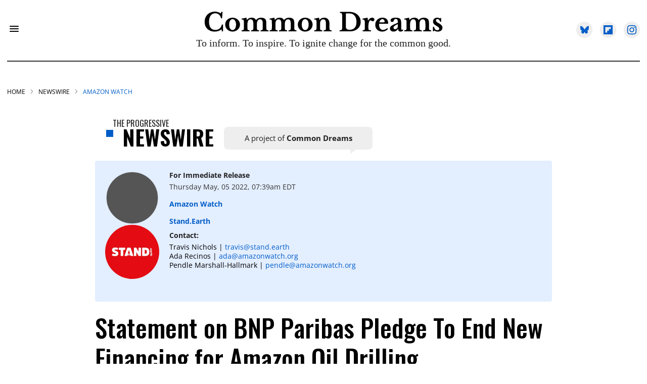

--- FILE ---
content_type: text/javascript; charset=UTF-8
request_url: https://static.fundraiseup.com/sentry.7025ca4933b8160a94df.js
body_size: 2610
content:
/*! For license information please see sentry.7025ca4933b8160a94df.js.LICENSE.txt */
"use strict";(self.webpackChunk_fundraiseup_gift_catalog_checkout=self.webpackChunk_fundraiseup_gift_catalog_checkout||[]).push([[326],{8363:function(e,r,o){o.r(r),o.d(r,{initSentry:function(){return _}});var t=o(7226),n=o(708),s=o(9279),i=o(8893),a=o(5065),l=o(6309),u=o(61);class c{constructor(e){this.validators=e}run(e,r){for(const o of this.validators)if(!o.run(e,r))return null;return e}}const d=["Yeti","bot","crawl","archiver","transcoder","spider","uptime","validator","fetcher","cron","checker","reader","extractor","monitoring","analyzer","scraper","headless"];class f{run(e,r){return this.isEmptyUserAgent(r)||this.isIgnoredUserAgent(r)||this.isEmptyLanguages(r)||this.isWebdriver(r)||this.isLegacySupportedBrowser(r)?null:e}isEmptyUserAgent(e){return!e.navigator.userAgent}isIgnoredUserAgent(e){return d.some((r=>e.navigator.userAgent.toLowerCase().includes(r.toLowerCase())))}isEmptyLanguages(e){return!e.navigator.languages||!e.navigator.languages.length}isWebdriver(e){return e.navigator.webdriver}isLegacySupportedBrowser(e){return e.isBrowserSupported&&!e.isBrowserSupportedVersion}}const p=["about:","file:","content:"];class m{run(e,r){return this.isIgnoredProtocol(r)?null:e}isIgnoredProtocol(e){return p.some((r=>r===e.location.protocol))}}const y=7*o(9199).MS.DAY;class v{run(e,r){return this.isLegacyReleaseVersion(r)?null:e}isLegacyReleaseVersion(e){const r=`20${e.releaseVersion.slice(0,2)}`,o=e.releaseVersion.slice(2,4),t=e.releaseVersion.slice(4,6),n=new Date(`${r}-${o}-${t}`);return!!n.getTime()&&n<new Date(Date.now()-y)}}const g=["vendor","node_modules"],w=[["sendFetchRequest","sendRequest","sendRequests"]];class h{run(e,r){return this.isEmptyStacktrace(e)||this.hasDisallowedFrameByHost(e,r)?null:this.hasAllowedFrameByHost(e,r)&&this.hasAllowedFrameByFilename(e,g)?this.hasDisallowedFramesByFunctionGroups(e,w)?null:e:null}isEmptyStacktrace(e){return!e.stacktrace||!e.stacktrace.frames||!e.stacktrace.frames.length}hasDisallowedFrameByHost(e,r){var o,t;return!!(null===(t=null===(o=e.stacktrace)||void 0===o?void 0:o.frames)||void 0===t?void 0:t.some((e=>!this.isAnonymousFrame(e)&&!this.isAllowedFrameByHost(e,r.allowedHosts))))}hasAllowedFrameByHost(e,r){var o,t;return!!(null===(t=null===(o=e.stacktrace)||void 0===o?void 0:o.frames)||void 0===t?void 0:t.some((e=>!this.isAnonymousFrame(e)&&this.isAllowedFrameByHost(e,r.allowedHosts))))}hasAllowedFrameByFilename(e,r){var o,t;return!!(null===(t=null===(o=e.stacktrace)||void 0===o?void 0:o.frames)||void 0===t?void 0:t.some((e=>!this.isAnonymousFrame(e)&&this.isAllowedFrameByFilename(e,r))))}hasDisallowedFramesByFunctionGroups(e,r){return r.some((r=>{var o,t;return this.isDisallowedFramesByFunctionGroup(null!==(t=null===(o=e.stacktrace)||void 0===o?void 0:o.frames)&&void 0!==t?t:[],r)}))}isAnonymousFrame(e){return!e.filename||!e.lineno||!e.colno}isAllowedFrameByHost(e,r){return r.some((r=>{var o;return null===(o=e.filename)||void 0===o?void 0:o.includes(r)}))}isAllowedFrameByFilename(e,r){return r.every((r=>{var o;return!(null===(o=e.filename)||void 0===o?void 0:o.toLowerCase().includes(r.toLowerCase()))}))}isDisallowedFramesByFunctionGroup(e,r){return r.every((r=>e.some((e=>{var o;return null===(o=e.function)||void 0===o?void 0:o.includes(r)}))))}}const S=["ChunkLoadError","LoadScriptError","LoadScriptTimeoutError","CloudflareDNSResolverError","CheckoutRenderAbortedError"];class b{run(e){return this.isEmptyType(e)||this.isIgnoredType(e)?null:e}isEmptyType(e){return!e.type}isIgnoredType(e){return S.some((r=>{var o;return null===(o=e.type)||void 0===o?void 0:o.toLowerCase().includes(r.toLowerCase())}))}}const F=["17 is not provided","19 is not provided","response status 0","ResizeObserver loop limit exceeded","r._mergeOptions is not a function","google_tag_manager","Stripe.js could not be loaded","Unexpected number '0'. Expected an opening '('","this.getSetOfTimeouts(...).flat is not a function","Cannot read properties of null (reading 'getComputedStyle')","Cannot read property 'getComputedStyle' of null","can't access dead object","A network error occurred","Object.fromEntries is not a function","[Checkout Shared]: Server GET response status","[Checkout Shared]: Server POST response status","TypeError: c.podscribe is not a function","e.fonts.load(...).finally is not a function","Load failed","Failed to fetch","Failed to execute 'replaceState' on 'History'","NS_ERROR_UNEXPECTED","NS_ERROR_FAILURE","Failed to read the 'cookie' property from 'Document'"];class E{run(e){return this.isEmptyValue(e)||this.isIgnoredValue(e)?null:e}isEmptyValue(e){return!e.value}isIgnoredValue(e){return F.some((r=>{var o;return null===(o=e.value)||void 0===o?void 0:o.toLowerCase().includes(r.toLowerCase())}))}}const A=()=>new c([new b,new E,new h,new f,new v,new m]),C=/widget\/[A-Z\d]{8}$/g,$=10;function _(e,r){if(!e.uri)return null;const o=A(),c=e.mainDomain.split(":").shift(),d=c?[c]:[];return i.T({enabled:e.env!==s.h.TESTING,dsn:e.uri,environment:e.env,release:e.version,integrations:[a.dp()],tracePropagationTargets:[],sendDefaultPii:!0,initialScope:r=>{var s;r.setTag("scope",e.scope),r.setTag("malformed",!!window.FUN_IS_MALFORMED_ENV),r.setTag("supported_browser",e.isBrowserSupported),r.setTag("supported_browser_version",e.isBrowserSupportedVersion),r.setTag("look_like_bot",""===window.navigator.userAgent||0===(null===(s=window.navigator.languages)||void 0===s?void 0:s.length)||window.navigator.webdriver);let i=0;return r.addEventProcessor(((r,s)=>{var a,l,u,c;if(i>=$)return null;const f=s.originalException;if(f instanceof t.GI){const e=f[n.Zk];e&&Array.isArray(e)&&(r.fingerprint=e)}if(null===(a=r.exception)||void 0===a?void 0:a.values)for(let t=0;t<r.exception.values.length;t++){const n=r.exception.values[t],s=o.run(n,{allowedHosts:d,releaseVersion:e.version,location:window.location,navigator:window.navigator,isBrowserSupported:e.isBrowserSupported,isBrowserSupportedVersion:e.isBrowserSupportedVersion});if(!s)return null;const a=null===(u=null===(l=s.stacktrace)||void 0===l?void 0:l.frames)||void 0===u?void 0:u[0];return(null===(c=null==a?void 0:a.filename)||void 0===c?void 0:c.match(C))&&(null==a?void 0:a.function)&&(r.fingerprint=["{{ default }}",String(a.function)]),i+=1,r}return null})),r},beforeSend:r=>{const o=r.fingerprint||["{{ default }}"];return o.includes(e.env)||(r.fingerprint=[...o,e.env]),r}}),r.forEach((e=>{l.Cp(e)})),u}},5360:function(e,r){var o="function"==typeof Symbol&&Symbol.for,t=o?Symbol.for("react.element"):60103,n=o?Symbol.for("react.portal"):60106,s=o?Symbol.for("react.fragment"):60107,i=o?Symbol.for("react.strict_mode"):60108,a=o?Symbol.for("react.profiler"):60114,l=o?Symbol.for("react.provider"):60109,u=o?Symbol.for("react.context"):60110,c=o?Symbol.for("react.async_mode"):60111,d=o?Symbol.for("react.concurrent_mode"):60111,f=o?Symbol.for("react.forward_ref"):60112,p=o?Symbol.for("react.suspense"):60113,m=o?Symbol.for("react.suspense_list"):60120,y=o?Symbol.for("react.memo"):60115,v=o?Symbol.for("react.lazy"):60116,g=o?Symbol.for("react.block"):60121,w=o?Symbol.for("react.fundamental"):60117,h=o?Symbol.for("react.responder"):60118,S=o?Symbol.for("react.scope"):60119;function b(e){if("object"==typeof e&&null!==e){var r=e.$$typeof;switch(r){case t:switch(e=e.type){case c:case d:case s:case a:case i:case p:return e;default:switch(e=e&&e.$$typeof){case u:case f:case v:case y:case l:return e;default:return r}}case n:return r}}}function F(e){return b(e)===d}r.AsyncMode=c,r.ConcurrentMode=d,r.ContextConsumer=u,r.ContextProvider=l,r.Element=t,r.ForwardRef=f,r.Fragment=s,r.Lazy=v,r.Memo=y,r.Portal=n,r.Profiler=a,r.StrictMode=i,r.Suspense=p,r.isAsyncMode=function(e){return F(e)||b(e)===c},r.isConcurrentMode=F,r.isContextConsumer=function(e){return b(e)===u},r.isContextProvider=function(e){return b(e)===l},r.isElement=function(e){return"object"==typeof e&&null!==e&&e.$$typeof===t},r.isForwardRef=function(e){return b(e)===f},r.isFragment=function(e){return b(e)===s},r.isLazy=function(e){return b(e)===v},r.isMemo=function(e){return b(e)===y},r.isPortal=function(e){return b(e)===n},r.isProfiler=function(e){return b(e)===a},r.isStrictMode=function(e){return b(e)===i},r.isSuspense=function(e){return b(e)===p},r.isValidElementType=function(e){return"string"==typeof e||"function"==typeof e||e===s||e===d||e===a||e===i||e===p||e===m||"object"==typeof e&&null!==e&&(e.$$typeof===v||e.$$typeof===y||e.$$typeof===l||e.$$typeof===u||e.$$typeof===f||e.$$typeof===w||e.$$typeof===h||e.$$typeof===S||e.$$typeof===g)},r.typeOf=b},7020:function(e,r,o){e.exports=o(5360)}}]);